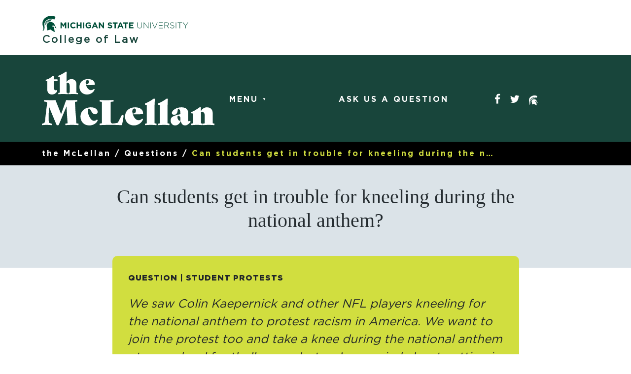

--- FILE ---
content_type: text/html; charset=UTF-8
request_url: https://mclellan.law.msu.edu/questions/kneeling-during-national-anthem
body_size: 21893
content:
<!doctype html>

<html lang="en">

<head>
    
<meta charset="utf-8">
<meta name="viewport" content="width=device-width, initial-scale=1.0">

<script src="https://code.jquery.com/jquery-3.2.1.min.js"
    integrity="sha256-hwg4gsxgFZhOsEEamdOYGBf13FyQuiTwlAQgxVSNgt4="
    crossorigin="anonymous"></script>

<link href="https://cdnjs.cloudflare.com/ajax/libs/font-awesome/4.7.0/css/font-awesome.min.css"
    media="all"
    rel="stylesheet" />

<link href="/assets/css/fonts.css" media="all" rel="stylesheet" />
<link href="/assets/msu/font/gotham.css" media="all" rel="stylesheet" />
<link href="/assets/css/style.css" rel="stylesheet" />

<script src="/assets/js/site.js"></script>

<!-- meta -->
    <title>Question - Can students get in trouble for kneeling during the national anthem?  - the McLellan</title>
<meta name="title" content="the McLellan: Can students get in trouble for kneeli...">
<link rel="image_src" href="https://live.staticflickr.com/65535/48872006742_6f32aa9015_c.jpg">
<link rel="canonical" href="https://mclellan.law.msu.edu/questions/kneeling-during-national-anthem">
<meta property="og:type" content="website">
<meta property="og:title" content="the McLellan: Can students get in trouble for kneeling during ...">
<meta property="og:url" content="https://mclellan.law.msu.edu/questions/kneeling-during-national-anthem">
<meta property="og:image" content="https://live.staticflickr.com/65535/48872006742_6f32aa9015_c.jpg">
<meta name="twitter:title" content="the McLellan: Can students get in trouble for kneeling during ...">
<meta name="twitter:card" content="summary_large_image">
<meta name="twitter:image" content="https://live.staticflickr.com/65535/48872006742_6f32aa9015_c.jpg">

<!-- Icons -->

<link rel="apple-touch-icon" sizes="180x180" href="/assets/icon/apple-touch-icon.png">
<link rel="icon" type="image/png" sizes="32x32" href="/assets/icon/favicon-32x32.png">
<link rel="icon" type="image/png" sizes="16x16" href="/assets/icon/favicon-16x16.png">
<link rel="manifest" href="/assets/icon/manifest.json">
<meta name="msapplication-config" content="/assets/icon/browserconfig.xml" />
<link rel="mask-icon" href="/assets/icon/safari-pinned-tab.svg" color="#231123">
<meta name="theme-color" content="#ffffff">



</head>

<body class="answer">
    <div id="frontmatter">
        <a id="skip-nav" class="skip-nav"
            href="#main-nav"><span class="sr-only">Skip to nav</span></a>
        

<header class="masthead">
    <div class="container">
        <div class="row">
            <div class="msu-head">
                <div class="msu-mark"><a href="#"><img src="/assets/msu/img/masthead-helmet-green.svg" /></a></div>
                <div class="college"><a href="#">College of Law</a></div>
            </div>
        </div>
    </div>

    <div class="primary-nav-row">
        <div class="container">
            <div class="row align-items-center">
                <div class="col-md">
                    <strong class="home">
                        <a href="/"><img
                            class="logo"
                            src="/assets/img/mclellan.svg"
                            alt="the Mclellan"/></a>
                    </strong>
                </div>

                <div class="col-md-8">
                    <div class="row">
                        <div class="col-lg">
<nav class="dropdown">
    <button class="menu-btn head-tab"
        id="dropdownMenuButton"
        data-toggle="dropdown"
        aria-haspopup="true"
        aria-expanded="false">
        Menu
    </button>
    <div class="dropdown-menu" aria-labelledby="dropdownMenuButton">
        <a href="/questions/" class="dropdown-item active">Q&amp;A</a><a href="/quizzes/" class="dropdown-item ">Quizzes</a><a href="/topics/" class="dropdown-item ">Topics</a><div class="dropdown-divider"></div><a href="/resources/" class="dropdown-item ">Resources</a><a href="/articles/" class="dropdown-item ">Current News</a><div class="dropdown-divider"></div><a href="/about" class="dropdown-item ">About</a><a href="/contact" class="dropdown-item ">Contact</a>    </div>
</nav>

</div>
                        <div class="col-lg-5"><a href="/ask" class="head-tab">Ask Us a Question</a></div>
                        <div class="col-lg"><div class="head-tab"><ul class="list-inline toplinks">
    <li class="list-inline-item"><a href="https://www.facebook.com/mclellanlib"><span class="fa fa-lg fa-facebook"></span></a></li>
    <li class="list-inline-item"><a href="https://twitter.com/mclellanlib"><span class="fa fa-lg fa-twitter"></span></a></li>
    <li class="list-inline-item"><a href="http://law.msu.edu/"><img src="/assets/img/sparty.png" alt="MSU College of Law" /></a></li>
</ul>
</div></div>
                    </div>
                </div>

            </div>
        </div>
    </div>

<div class="statusbar">
    <nav aria-label="breadcrumb" class="container">
    <ol class="breadcrumb">
    <li class="breadcrumb-item"><a href="/">the McLellan</a></li>
    <li class="breadcrumb-item"><a href="https://mclellan.law.msu.edu/questions/">Questions</a></li>
    <li class="breadcrumb-item active d-inline-block text-truncate">Can students get in trouble for kneeling during the national anthem? </li>
</ol>
</nav>
</div>

</header>

    </div>

	<main class="main">
		        
<div class="question-lead">
    <div class="container">
        <div class="row justify-content-center">
            <div class="col-lg-9">
                <h1>Can students get in trouble for kneeling during the national anthem? </h1>
                                <div class="question-block">
    <div class="meta">
        Question | Student Protests    </div>
    <div class="question-body">
        We saw Colin Kaepernick and other NFL players kneeling for the national anthem to protest racism in America. We want to join the protest too and take a knee during the national anthem at our school football game, but we’re worried about getting in trouble with the school and coaches. Can we get in trouble for kneeling during the national anthem at a football game?     </div>
    </div>
                <ul class="share list-inline">
    <li class="list-inline-item"><a href="https://twitter.com/intent/tweet?text=the+McLellan%3A+Can+students+get+in+trouble+for+kneeling+during+the+national+anthem%3F&amp;url=https%3A%2F%2Fmclellan.law.msu.edu%2Fquestions%2Fkneeling-during-national-anthem"><i class="fa fa-twitter"></i><span class="sr-only">Share in Twitter</span></a></li>
    <li class="list-inline-item"><a href="https://www.facebook.com/sharer/sharer.php?display=popup&amp;redirect_uri=http%3A%2F%2Fwww.facebook.com&amp;u=https%3A%2F%2Fmclellan.law.msu.edu%2Fquestions%2Fkneeling-during-national-anthem&amp;t=the+McLellan%3A+Can+students+get+in+trouble+for+kneeling+during+the+national+anthem%3F"><i class="fa fa-facebook"></i><span class="sr-only">Share in Facebook</span></a></li>
    <li class="list-inline-item"><a href="mailto:?subject=the%20McLellan%3A%20Can%20students%20get%20in%20trouble%20for%20kneeling%20during%20the%20national%20anthem%3F&amp;body=https%3A%2F%2Fmclellan.law.msu.edu%2Fquestions%2Fkneeling-during-national-anthem"><i class="fa fa-envelope"></i><span class="sr-only">Share in Email</span></a></li>
    <li class="list-inline-item"><a href="https://www.reddit.com/submit?url=https%3A%2F%2Fmclellan.law.msu.edu%2Fquestions%2Fkneeling-during-national-anthem&amp;title=the+McLellan%3A+Can+students+get+in+trouble+for+kneeling+during+the+national+anthem%3F"><i class="fa fa-reddit"></i><span class="sr-only">Share in Reddit</span></a></li>
</ul>
            </div>
        </div>
    </div>
</div>

<div class="short-answer answer-part has-media">
<div class="banner">
    <div class="container">
        <h2 class="answer-title">As long as you aren’t causing a substantial disruption to the game, kneeling during the anthem is protected by the First Amendment. </h2>    </div>
</div>

<div class="container">
    <div class="embed-responsive embed-responsive-16by9 media"><a data-flickr-embed="true" href="https://www.flickr.com/photos/184903920@N03/48872006742/" title="football 2 by emilysosolik, on Flickr"><img src="https://live.staticflickr.com/65535/48872006742_6f32aa9015_c.jpg" width="720" height="480" alt="football 2"></a><script async src="https://embedr.flickr.com/assets/client-code.js" charset="utf-8"></script></div>    <div class="copy">
        <div class="row justify-content-center">
            <div class="col-lg-9">
                <p>As long as you aren’t causing a substantial disruption to the game, kneeling during the anthem is protected by the First Amendment. Taking a knee during the playing of the national anthem in support of a cause you believe in is considered a peaceful protest. Beyond that, it also is considered political speech, which is the most protected form of speech under the First Amendment. Although students may not have all of the same First Amendment rights as adults, this type of protest is highly protected, even more so for students at a public school than for players in the NFL. <br></p><h3>So is any type of protest during the national anthem at a public school game protected?<br></h3><p>It’s important to keep in mind that you only get this protection if you’re not causing a disruption to the game. If you kneel in the middle of the field and refuse to get up to let the game start, or if you take the microphone away from the anthem singer to make a speech about your cause, you probably would not be protected. Also, be aware that you can’t force anyone else to participate in the protest with you. But as long as your protest consists of silently kneeling during the national anthem, this passive action will be highly protected under the First Amendment.</p><h3>What if I'm not causing a substantial disruption but other people react to my actions and cause a disruption? <br> </h3><p>Of course, there are likely to be people in the crowd who don’t agree with your actions. Even if they start getting riled up, that isn’t enough of a reason for the school to punish you or stop your protest—this is known as heckler’s veto. Speech is not considered a substantial disruption if those that hear it cause their own disruption as a result. As long as the speech itself isn’t causing the disruption, it will be protected, regardless of how other people react to it. </p>            </div>
        </div>
    </div>
</div>

</div><div class="long-answer answer-part has-media">
<div class="banner">
    <div class="container">
        <h2 class="answer-title">Why are NFL players getting in trouble if this is protected speech? </h2>    </div>
</div>

<div class="container">
    <div class="embed-responsive embed-responsive-16by9 media"><a data-flickr-embed="true" href="https://www.flickr.com/photos/184903920@N03/48871807946/" title="football 1 by emilysosolik, on Flickr"><img src="https://live.staticflickr.com/65535/48871807946_100d310909_z.jpg" width="640" height="321" alt="football 1"></a><script async src="https://embedr.flickr.com/assets/client-code.js" charset="utf-8"></script></div>    <div class="copy">
        <div class="row justify-content-center">
            <div class="col-lg-9">
                <p>You may have noticed that a lot of NFL players have gotten in trouble for kneeling during the national anthem. You might think this is strange since we just said that this type of protest is protected speech. But when it comes to protests, there’s a big difference between students at a public high school and professional NFL players. And it’s a whole other ball game—pun very much intended—for students at a private school because their situation is more similar to the NFL players. <br></p><h3>What's the difference between protests at an NFL game and a public school?<br></h3><p>It’s important to keep in mind that the First Amendment only protects you against <strong>actions taken by the government</strong>. Since public schools are funded by the government, any administrators, teachers, coaches, athletic directors, or other school employees technically fall under the umbrella of government workers. So the First Amendment will protect your rights against their decisions. However, the First Amendment is not a “get out of jail free” card, so don’t think you’re free to break the rules whenever you want.&nbsp; But the First Amendment is definitely why students at a public school have more protection to participate in this kind of protest. </p><p>By comparison, players in the NFL are working for a private company. This means that the First Amendment doesn’t protect them against any decisions made by their employer, the NFL. In other words, the NFL can’t violate players' First Amendment rights, and this is why teams can fire players for kneeling. This same argument would also apply to private schools, who could suspend student athletes for kneeling during the national anthem. </p><p>It might also be the case that the players signed a contract about keeping their behavior professional. So players in the NFL who kneel during the Anthem might be breaking that agreement. Many schools also hold their athletes to a higher standard of behavior than normal students. This includes sometimes having them sign agreements that they will act professionally and respectfully or risk being disciplined and potentially kicked off the team. While those contracts probably aren’t enough to overpower your First Amendment rights, they might cause a problem for student athletes who want to participate in a protest. </p>            </div>
        </div>
    </div>
</div>

</div>



<div class="ask">
    <div class="container">

        <div class="row justify-content-md-center">
            <div class="col-md-11">
                <h2>Have questions about free speech rights?</h2>
                <p>Send your questions our way, and we'll have our team find you
                an answer. Keep in mind, we’re not actually your lawyers and
                aren’t representing you. We can definitely help clear some
                things up and give you some info, but if you need actual legal
                help for your situation, you should find a lawyer in your area.
                And don't worry, any information we collect is only for our own
                research, and we won’t share it or sell it to anyone.</p>
            </div>
        </div>

        <div class="row justify-content-md-center">
            <div class="col-md-6">
                <form method="POST" action="https://mclellan.law.msu.edu/ask" enctype="multipart/form-data">
<div class="form-group form-group_content">
<label class="control-label" for="input_content">Question</label>
<textarea id="input_content" name="content" required class="form-control"></textarea></div>

<div class="form-group form-group_email">
<label class="control-label" for="input_email">Email</label>
<input id="input_email" type="email" name="email" required class="form-control" />
<small class="form-text text-muted">Only used to contact you if we need more information about your question</small></div>

<div class="form-group form-group_asker">
<label class="control-label" for="input_asker">Name</label>
<input id="input_asker" type="text" name="asker" class="form-control" />
<small class="form-text text-muted">Optional</small></div>

<div class="form-group form-group_postal_code">
<label class="control-label" for="input_postal_code">Postal Code</label>
<input id="input_postal_code" type="text" name="postal_code" class="form-control" />
<small class="form-text text-muted">Only used for our research purposes</small></div>
<input type="submit" name="submit" class="btn btn-primary" value="Submit" />
</form>            </div>
        </div>

    </div>
</div>

	</main>

    <div class="footer">
        
<footer>
<div class="container">

    <div class="row">
        <div class="col-sm-6 about">
            <img src="/assets/img/mofsl.svg"
                alt="McLellan Online Free Speech Library" />
        </div>
    </div>

    <div class="row justify-content-between">
        <div class="col-sm-6 about">

            <p><strong>Who we are</strong></p>
            <p>The McLellan Online Free Speech Library connects students and
            educators to resources dedicated to protecting and explaining students’
            First Amendment rights in an ever-changing technological era. Michigan
            State University's First Amendment Law Clinic is the only clinical school
            program in the country focused on protecting student speech and press
            rights. Richard McLellan, Michigan attorney and advocate of free speech,
            has partnered with the MSU First Amendment Clinic to offer these resources
            online to students nationwide at the click of a button.</p>

            <div class="law">
                <a href="https://msu.edu"><img src="https://cdn.cabs.msu.edu/brand/images/masthead-helmet-white.svg" alt="MSU" /></a>
                <a href="http://law.msu.edu/">College of Law</a>
            </div>

        </div>

        <div class="col-sm-5">
            <div class="in-touch">
                <p><strong>Get in touch</strong></p>
                <p>
                    For general information.<br/>
                    <a href="mailto:info@mclellanlib.com">info@mclellanlib.com</a>
                </p>
            </div>
            <ul class="list-inline foot-social">
                <li class="list-inline-item"><a href="https://www.facebook.com/mclellanlib" title=""><span class="fa fa-facebook-official"></span></a></li>
                <li class="list-inline-item"><a href="https://twitter.com/mclellanlib" title=""><span class="fa fa-twitter"></span></a></li>
            </ul>

            <div class="mt-3 mb-5">
                <!-- Begin Mailchimp Signup Form -->
<div id="mc_embed_signup">
<form action="https://mclellanlib.us19.list-manage.com/subscribe/post?u=1bfca48006369d5a6e82fdb23&amp;id=e57515f578"
    method="post"
    id="mc-embedded-subscribe-form"
    name="mc-embedded-subscribe-form"
    class="validate form-inline my-3"
    target="_blank" novalidate>

    <div id="mc_embed_signup_scroll" class="form-group">
        <input type="email"
            value=""
            name="EMAIL"
            class="email form-control mr-2"
            id="mce-EMAIL"
            placeholder="email address" required />

            <div style="position: absolute; left: -5000px;" aria-hidden="true">
                <input type="text" name="b_1bfca48006369d5a6e82fdb23_e57515f578"
                    tabindex="-1" value="">
            </div>

            <input type="submit"
                value="Subscribe"
                name="subscribe" id="mc-embedded-subscribe" class="button btn btn-orange" />
    </div>
</form>
</div>

<!--End mc_embed_signup-->
            </div>

            <p>
                ©2018 McLellan Online Free Speech Library
                | <small><a href="/about#liability">Liability Policy</a></small>
                | <a href="/login">Login</a>            </p>
        </div>
    </div>
</div>

</footer>


<div class="msu-foot">
    <div class="container">
        <div class="MSUwrapper light-background" id="MSUstandardFooter" role="contentinfo">    <!-- class ’light-background' sets link colors -->
            <div class="fourMSUcolumns" id="standard-footer-MSU-wordmark">
                <a href="http://www.msu.edu">    <!-- Use green MSU wordmark -->
                    <img alt="Michigan State University Wordmark" class="screen-msuwordmark" height="48" src="/assets/msu/img/msu-wordmark-green-221x47.png" width="222"/>
                </a>
            </div>
            <div class="twelveMSUcolumns">
                <div id="standard-footer-site-links">
                    <ul>
                        <li><a href="https://www.law.msu.edu/contact_us.php" target="_parent">Contact Information</a></li>
                        <li><a href="https://msu.edu/privacy/" target="_parent">Privacy Statement</a></li>
                        <li><a href="https://msu.edu/accessibility.html" target="_parent">Site Accessibility</a></li>
                    </ul>
                </div>
                <div id="standard-footer-MSU-info">
                    <ul>
                        <li>Call MSU: <span class="msu-phone"><strong>(517) 355-1855</strong></span></li>
                        <li>Visit: <strong><a href="http://msu.edu">msu.edu</a></strong></li>
                        <li>MSU is an affirmative-action, equal-opportunity employer.</li>
                        <li><a href="http://oie.msu.edu/"><strong>Notice of Nondiscrimination</strong></a></li>
                    </ul>
                    <ul>
                        <li class="spartans-will">Spartans Will.</li>
                        <li>© Michigan State University</li> </ul>
                </div>
            </div>
        </div>
    </div>


</div>



    </div>

    

<script src="https://cdnjs.cloudflare.com/ajax/libs/popper.js/1.12.3/umd/popper.min.js"
    integrity="sha384-vFJXuSJphROIrBnz7yo7oB41mKfc8JzQZiCq4NCceLEaO4IHwicKwpJf9c9IpFgh"
    crossorigin="anonymous"></script>

<script src="https://maxcdn.bootstrapcdn.com/bootstrap/4.0.0-beta.2/js/bootstrap.min.js"
    integrity="sha384-alpBpkh1PFOepccYVYDB4do5UnbKysX5WZXm3XxPqe5iKTfUKjNkCk9SaVuEZflJ"
    crossorigin="anonymous"></script>

        <script src="/assets/js/answer.js" type="text/javascript"></script>
    
<script async src="https://www.googletagmanager.com/gtag/js?id=UA-108066595-1"></script>
<script>
    window.dataLayer = window.dataLayer || [];
    function gtag(){dataLayer.push(arguments);}
    gtag('js', new Date());
    gtag('config', 'UA-108066595-1');
</script>

</body></html>


--- FILE ---
content_type: text/css
request_url: https://mclellan.law.msu.edu/assets/css/fonts.css
body_size: 103
content:
@import url('https://fonts.googleapis.com/css?family=Abel');
img{
        max-width:100% !important;
}


--- FILE ---
content_type: text/css
request_url: https://mclellan.law.msu.edu/assets/msu/font/gotham.css
body_size: 1498
content:
/*
 * Legal Disclaimer
 * These Fonts are licensed only for use by Michigan State University.
*/

@font-face {
    font-family: 'GothamLight';
    src:
        url('/assets/msu/font/gotham-light.eot?#iefix') format('embedded-opentype'),
        url('/assets/msu/font/gotham-light.woff') format('woff'),
        url('/assets/msu/font/gotham-light.ttf') format('truetype'),
        url('/assets/msu/font/gotham-light.svg#Gotham-Light') format('svg');
}

@font-face {
    font-family: 'GothamBook';
    src:
        url('/assets/msu/font/gotham-book.eot?#iefix') format('embedded-opentype'),
        url('/assets/msu/font/gotham-book.woff') format('woff'),
        url('/assets/msu/font/gotham-book.ttf') format('truetype'),
        url('/assets/msu/font/gotham-book.svg#GothamBook') format('svg');
}

@font-face {
    font-family: 'GothamBold';
    src:
        url('/assets/msu/font/gotham-bold.eot?#iefix') format('embedded-opentype'),
        url('/assets/msu/font/gotham-bold.woff') format('woff'),
        url('/assets/msu/font/gotham-bold.ttf') format('truetype'),
        url('/assets/msu/font/gotham-bold.svg#GothamBold') format('svg');
}

@font-face {
    font-family: 'GothamBlack';
    src:
        url('/assets/msu/font/gotham-black.eot?#iefix') format('embedded-opentype'),
        url('/assets/msu/font/gotham-black.woff') format('woff'),
        url('/assets/msu/font/gotham-black.ttf') format('truetype'),
        url('/assets/msu/font/gotham-black.svg#GothamBlack') format('svg');
}


--- FILE ---
content_type: application/javascript
request_url: https://mclellan.law.msu.edu/assets/js/site.js
body_size: 831
content:



$(function() {
    $('textarea[maxlength], input[maxlength]').each(
        function (i, v) {
            input     = $(this);
            max       = input.attr('maxlength');
            cur       = max - input.val().length;
            var count = $('<span>'+cur+'</span> ');

            help      = $('<small class="text-muted form-text"> characters remaining</small>')
            help.prepend(count);

            input.after(help)
            input.keyup(function () {
                count.text(max - $(this).val().length);
            });
        }
    );
});



$(function() {
    $('a.more')
        .parent()
        .parent()
        .css({'cursor':'pointer'})
        .click(function(e){
            window.location = $(e.currentTarget).find('a.more').attr('href');
            e.preventDefault();
        });
});


--- FILE ---
content_type: image/svg+xml
request_url: https://mclellan.law.msu.edu/assets/img/mofsl.svg
body_size: 18196
content:
<?xml version="1.0" encoding="UTF-8" standalone="no"?>
<svg
   xmlns:dc="http://purl.org/dc/elements/1.1/"
   xmlns:cc="http://creativecommons.org/ns#"
   xmlns:rdf="http://www.w3.org/1999/02/22-rdf-syntax-ns#"
   xmlns:svg="http://www.w3.org/2000/svg"
   xmlns="http://www.w3.org/2000/svg"
   xmlns:sodipodi="http://sodipodi.sourceforge.net/DTD/sodipodi-0.dtd"
   xmlns:inkscape="http://www.inkscape.org/namespaces/inkscape"
   id="Layer_1"
   data-name="Layer 1"
   viewBox="0 0 320.65 48.06"
   version="1.1"
   sodipodi:docname="mofsl.svg"
   inkscape:version="0.92.2 5c3e80d, 2017-08-06">
  <metadata
     id="metadata71">
    <rdf:RDF>
      <cc:Work
         rdf:about="">
        <dc:format>image/svg+xml</dc:format>
        <dc:type
           rdf:resource="http://purl.org/dc/dcmitype/StillImage" />
      </cc:Work>
    </rdf:RDF>
  </metadata>
  <defs
     id="defs69" />
  <sodipodi:namedview
     pagecolor="#ffffff"
     bordercolor="#666666"
     borderopacity="1"
     objecttolerance="10"
     gridtolerance="10"
     guidetolerance="10"
     inkscape:pageopacity="0"
     inkscape:pageshadow="2"
     inkscape:window-width="936"
     inkscape:window-height="1024"
     id="namedview67"
     showgrid="false"
     inkscape:zoom="1.0353969"
     inkscape:cx="401.7124"
     inkscape:cy="24.030001"
     inkscape:window-x="967"
     inkscape:window-y="15"
     inkscape:window-maximized="0"
     inkscape:current-layer="Layer_1" />
  <title
     id="title2">Artboard 1</title>
  <path
     d="M12.46,20.76h-.11c-.53,0-.75,0-1-.59L5.42,6l-.08,9.1c0,3.73.05,3.84.83,4.08l1.44.43c.16.05.21.11.21.59s-.05.56-.21.56c-.61,0-2.16-.19-3.89-.19s-2.88.19-3.49.19c-.16,0-.21-.08-.21-.56s.05-.53.21-.59l1.17-.43c.8-.29.85-.35,1.31-4.08L4.08,3.63c.11-.8-.24-1-1-1.15L1.87,2.29c-.16,0-.21-.11-.21-.59s.05-.56.21-.56c.35,0,3.79.19,5.47.19,1.15,0,2.21-.05,3-.05.27,0,.35.05.45.32L15,12.19,18.86,1.6c.11-.27.16-.32.43-.32.61,0,2,.05,3.44.05,1.95,0,4.08-.19,4.7-.19.16,0,.21.08.21.56s-.05.56-.21.59l-1.17.19c-.27.05-.35.11-.32.37L27,19c0,.27.05.32.32.37l1.17.19c.16,0,.21.11.21.59s-.05.56-.21.56c-.61,0-2.72-.19-4.94-.19s-4.35.19-5,.19c-.16,0-.21-.08-.21-.56s.05-.56.21-.59l1.17-.19c.27-.05.35-.11.32-.37L19.23,6.16l-5.92,14C13.07,20.7,13,20.76,12.46,20.76Z"
     id="path4"
     style="fill:#ffffff" />
  <path
     d="M37.1,21A6.59,6.59,0,0,1,30.25,14c0-4.27,3.49-7.15,8.22-7.15,3.39,0,5.28,1.79,5.28,3.55a1.85,1.85,0,0,1-2,1.84c-1.2,0-2.08-.75-2.85-2.21-1-1.87-1.36-2.19-1.95-2.19s-1,.4-1,1.41a11.25,11.25,0,0,0,2.8,7,2.74,2.74,0,0,0,2.19,1,2.93,2.93,0,0,0,2-.85c.24-.19.91.29.8.56A7.17,7.17,0,0,1,37.1,21Z"
     id="path6"
     style="fill:#ffffff" />
  <path
     d="M62.2,20.73c-1.71,0-3.79-.19-6.64-.19h-2.8c-3.55,0-6.7.19-7.31.19-.16,0-.21-.08-.21-.56s.05-.56.21-.59l1.17-.19c.27-.05.32-.11.32-.37V2.85c0-.27-.05-.32-.32-.37l-1.17-.19c-.16,0-.21-.11-.21-.59s.05-.56.21-.56c.61,0,2.75.19,5,.19s4.86-.19,5.47-.19c.16,0,.21.08.21.56s-.05.56-.21.59l-1.71.19c-.27,0-.32.11-.32.37V17.93A1.45,1.45,0,0,0,54.31,19a1.56,1.56,0,0,0,1.09.43A17.28,17.28,0,0,0,58.81,19a1.18,1.18,0,0,0,1-.75c.88-1.6,1.79-3.39,2.69-5.12.11-.19.16-.21.32-.21.43,0,1.23.21,1.2.48-.27,2.08-.75,4.8-1.15,6.75C62.79,20.68,62.74,20.73,62.2,20.73Z"
     id="path8"
     style="fill:#ffffff" />
  <path
     d="M72.25,21a6.71,6.71,0,0,1-7-6.94c0-4.29,3.23-7.15,8-7.15,4,0,6.14,1.92,6.14,4.48a2.82,2.82,0,0,1-.05.69.28.28,0,0,1-.29.19c-2.11.11-5.15.16-7.68.08a8.45,8.45,0,0,0,1.87,3.36A3.44,3.44,0,0,0,75.86,17a3.71,3.71,0,0,0,2.59-1.09c.24-.21.91.29.8.56A7.72,7.72,0,0,1,72.25,21Zm-1.12-9.23.85-.11c1.23-.13,1.79-1,1.79-2.37,0-1-.43-1.55-1.17-1.55s-1.65.75-1.65,2.35A9.23,9.23,0,0,0,71.13,11.74Z"
     id="path10"
     style="fill:#ffffff" />
  <path
     d="M80.73,20.17c0-.48.05-.56.21-.59l.91-.19c.27-.05.32-.11.32-.37V5.28c0-.27-.05-.29-.32-.35l-.91-.16c-.16,0-.21-.08-.21-.51s.05-.45.21-.51A34.64,34.64,0,0,0,87.64.08.35.35,0,0,1,87.86,0c.19,0,.69.21.69.4,0,.45-.21,2.27-.21,5.55V19c0,.27.05.32.32.37l.91.19c.16,0,.21.11.21.59s-.05.56-.21.56c-.61,0-2.35-.19-4.3-.19s-3.71.19-4.32.19C80.79,20.73,80.73,20.65,80.73,20.17Z"
     id="path12"
     style="fill:#ffffff" />
  <path
     d="M90.92,20.17c0-.48.05-.56.21-.59l.91-.19c.27-.05.32-.11.32-.37V5.28c0-.27-.05-.29-.32-.35l-.91-.16c-.16,0-.21-.08-.21-.51s.05-.45.21-.51A34.64,34.64,0,0,0,97.83.08.35.35,0,0,1,98,0c.19,0,.69.21.69.4,0,.45-.21,2.27-.21,5.55V19c0,.27.05.32.32.37l.91.19c.16,0,.21.11.21.59s-.05.56-.21.56c-.61,0-2.35-.19-4.3-.19s-3.71.19-4.32.19C91,20.73,90.92,20.65,90.92,20.17Z"
     id="path14"
     style="fill:#ffffff" />
  <path
     d="M108.85,17.58A4.82,4.82,0,0,1,104.42,21,3.51,3.51,0,0,1,101,17.23a3.26,3.26,0,0,1,1.89-3.31,24.86,24.86,0,0,1,5.79-1.81v-.85c0-1.92-.59-3.09-1.6-3.09-.27,0-.37.08-.43.43l-.19,1.28c-.27,1.92-1.39,2.83-2.88,2.83A1.46,1.46,0,0,1,102,11.2c0-1.71,3.31-4.32,7.39-4.32,3.63,0,5.34,1.44,5.34,4v4.91c0,2.13.43,2.19,1.15,1.71.08-.05.11-.08.16-.08.24,0,.64.59.64.75s-.11.24-.27.4l-.11.11c-1.6,1.6-2.75,2.27-4.06,2.27C110.63,21,109.51,19.9,108.85,17.58Zm-.21-.4V15.29a1.82,1.82,0,0,0-.56-1.33,1.63,1.63,0,0,0-1-.51c-.53,0-.77.32-.77,1.12,0,1.49,1,2.8,1.89,2.8A.62.62,0,0,0,108.63,17.18Z"
     id="path16"
     style="fill:#ffffff" />
  <path
     d="M135.09,20.73c-.61,0-2.35-.19-4.3-.19s-3.52.19-4.14.19c-.16,0-.21-.08-.21-.56s.05-.53.21-.59l.72-.19c.27-.08.32-.11.32-.37V13.77c0-2.48-.59-3.36-2.37-3.36a2,2,0,0,0-.59.08V19c0,.27.05.29.32.37l.72.19c.16.05.21.11.21.59s-.05.56-.21.56c-.61,0-2.16-.19-4.11-.19s-3.71.19-4.32.19c-.16,0-.21-.08-.21-.56s.05-.56.21-.59l.91-.19c.27-.05.32-.11.32-.37V12c0-.27-.05-.29-.32-.35l-.91-.16c-.16,0-.21-.08-.21-.51s.05-.45.21-.51a30.15,30.15,0,0,0,6.4-3.68.35.35,0,0,1,.21-.08c.19,0,.69.21.69.4,0,.45-.11,1.39-.11,2.91a5.33,5.33,0,0,1,4.78-3.15,4.19,4.19,0,0,1,4.54,4.56V19c0,.27.05.32.32.37l.91.19c.16,0,.21.11.21.59S135.25,20.73,135.09,20.73Z"
     id="path18"
     style="fill:#ffffff" />
  <path
     d="M9.44,27.24c4.8,0,8.33,2.94,8.33,8s-3.55,8.22-9.13,8.22c-4.78,0-8.31-3-8.31-7.94S3.88,27.24,9.44,27.24ZM9.07,41.83a1.76,1.76,0,0,0,1.28.56c1.08,0,1.6-.76,1.6-3,0-4.24-1.41-9-2.92-10.52a1.76,1.76,0,0,0-1.28-.56c-1.08,0-1.6.76-1.6,3.05C6.15,35.55,7.56,40.31,9.07,41.83Z"
     id="path20"
     style="fill:#ffffff" />
  <path
     d="M33.61,43.24c-.5,0-1.9-.15-3.48-.15s-2.86.15-3.35.15c-.13,0-.17-.06-.17-.45s0-.43.17-.48l.58-.15c.22-.06.26-.09.26-.3V37.59c0-2-.48-2.73-1.93-2.73a1.59,1.59,0,0,0-.48.06v6.93c0,.22,0,.24.26.3l.58.15c.13,0,.17.09.17.48s0,.45-.17.45c-.5,0-1.75-.15-3.33-.15s-3,.15-3.51.15c-.13,0-.17-.06-.17-.45s0-.45.17-.48l.74-.15c.22,0,.26-.09.26-.3V36.16c0-.22,0-.24-.26-.28l-.74-.13c-.13,0-.17-.06-.17-.41s0-.37.17-.41a24.48,24.48,0,0,0,5.19-3,.29.29,0,0,1,.17-.07c.15,0,.56.17.56.32,0,.37-.09,1.13-.09,2.36A4.32,4.32,0,0,1,28.94,32a3.4,3.4,0,0,1,3.68,3.7v6.15c0,.22,0,.26.26.3l.74.15c.13,0,.17.09.17.48S33.74,43.24,33.61,43.24Z"
     id="path22"
     style="fill:#ffffff" />
  <path
     d="M34.59,42.78c0-.39,0-.45.17-.48l.74-.15c.22,0,.26-.09.26-.3V30.7c0-.22,0-.24-.26-.28l-.74-.13c-.13,0-.17-.07-.17-.41s0-.37.17-.41a28.09,28.09,0,0,0,5.43-3,.29.29,0,0,1,.17-.06c.15,0,.56.17.56.32,0,.37-.17,1.84-.17,4.5v10.6c0,.22,0,.26.26.3l.74.15c.13,0,.17.09.17.48s0,.45-.17.45c-.5,0-1.9-.15-3.48-.15s-3,.15-3.51.15C34.63,43.24,34.59,43.17,34.59,42.78Z"
     id="path24"
     style="fill:#ffffff" />
  <path
     d="M42.89,42.78c0-.39,0-.45.17-.48l.74-.15c.22,0,.26-.09.26-.3V36.16c0-.22,0-.24-.26-.28l-.74-.13c-.13,0-.17-.06-.17-.41s0-.37.17-.41a28.11,28.11,0,0,0,5.43-3,.29.29,0,0,1,.17-.07c.15,0,.56.17.56.32,0,.37-.17,1.84-.17,4.5v5.15c0,.22,0,.26.26.3l.74.15c.13,0,.17.09.17.48s0,.45-.17.45c-.5,0-1.9-.15-3.48-.15s-3,.15-3.51.15C42.94,43.24,42.89,43.17,42.89,42.78Zm1.47-14.37a2.49,2.49,0,1,1,2.49,2.49A2.42,2.42,0,0,1,44.37,28.41Z"
     id="path26"
     style="fill:#ffffff" />
  <path
     d="M65.77,43.24c-.5,0-1.9-.15-3.48-.15s-2.86.15-3.35.15c-.13,0-.17-.06-.17-.45s0-.43.17-.48l.58-.15c.22-.06.26-.09.26-.3V37.59c0-2-.48-2.73-1.93-2.73a1.59,1.59,0,0,0-.48.06v6.93c0,.22,0,.24.26.3l.58.15c.13,0,.17.09.17.48s0,.45-.17.45c-.5,0-1.75-.15-3.33-.15s-3,.15-3.51.15c-.13,0-.17-.06-.17-.45s0-.45.17-.48l.74-.15c.22,0,.26-.09.26-.3V36.16c0-.22,0-.24-.26-.28l-.74-.13c-.13,0-.17-.06-.17-.41s0-.37.17-.41a24.48,24.48,0,0,0,5.19-3,.29.29,0,0,1,.17-.07c.15,0,.56.17.56.32,0,.37-.09,1.13-.09,2.36A4.32,4.32,0,0,1,61.1,32a3.4,3.4,0,0,1,3.68,3.7v6.15c0,.22,0,.26.26.3l.74.15c.13,0,.17.09.17.48S65.9,43.24,65.77,43.24Z"
     id="path28"
     style="fill:#ffffff" />
  <path
     d="M72.69,43.43A5.44,5.44,0,0,1,67,37.8c0-3.48,2.62-5.8,6.47-5.8,3.22,0,5,1.56,5,3.64a2.27,2.27,0,0,1,0,.56.22.22,0,0,1-.24.15c-1.71.09-4.18.13-6.23.07a6.86,6.86,0,0,0,1.51,2.73,2.8,2.8,0,0,0,2.19,1,3,3,0,0,0,2.1-.89c.2-.17.74.24.65.45A6.26,6.26,0,0,1,72.69,43.43Zm-.91-7.49.69-.09c1-.11,1.45-.82,1.45-1.93,0-.82-.35-1.26-1-1.26s-1.34.61-1.34,1.9A7.49,7.49,0,0,0,71.78,35.94Z"
     id="path30"
     style="fill:#ffffff" />
  <path
     d="M93.6,43.24c-.5,0-2.21-.15-4.44-.15-1.8,0-3.53.15-4,.15-.13,0-.17-.06-.17-.45s0-.45.17-.48l1-.15c.22,0,.26-.09.26-.3V28.73c0-.22,0-.26-.26-.3l-1-.15c-.13,0-.17-.09-.17-.48s0-.45.17-.45c.5,0,2.75.15,6.71.15h.45c2.36,0,5.58-.13,7.19-.13.43,0,.5.06.5.5a40.85,40.85,0,0,1-.32,5c0,.17-.09.22-.58.22s-.56,0-.63-.22c-.58-1.69-.78-2.27-1.28-3.55-.15-.41-.3-.5-.74-.56-1.08-.15-3.31-.32-4.13-.32h-.09c-.22,0-.26,0-.26.26v6.25h1.6c.43,0,.52-.06.71-.5l1-2.27c.07-.13.09-.15.58-.15s.54,0,.54.22c0,1.26,0,2,0,3.25s0,2,0,3.25c0,.17,0,.22-.54.22s-.52,0-.58-.15l-1-2.27c-.19-.43-.28-.5-.71-.5H92v5.84c0,.22,0,.28.26.3l1.39.15c.13,0,.17.09.17.48S93.73,43.24,93.6,43.24Z"
     id="path32"
     style="fill:#ffffff" />
  <path
     d="M107.12,43.24c-.5,0-1.9-.15-4.13-.15-1.58,0-3,.15-3.51.15-.13,0-.17,0-.17-.45s0-.45.17-.48l.74-.15c.22,0,.26-.06.26-.28V36.16c0-.22,0-.24-.26-.28l-.74-.13c-.13,0-.17-.06-.17-.41s0-.37.17-.41a24.48,24.48,0,0,0,5.19-3,.29.29,0,0,1,.17-.07c.15,0,.56.17.56.32,0,.35-.09,2.1-.09,3.51.65-2.1,1.86-3.7,3.18-3.7s1.88,1,1.88,2.16c0,2.06-1.19,3.07-2.21,3.07a2,2,0,0,1-1.19-.45,2.54,2.54,0,0,0-1.23-.56.49.49,0,0,0-.28.07v5.58c0,.22,0,.26.26.28l1.39.15c.13,0,.17.09.17.48S107.25,43.24,107.12,43.24Z"
     id="path34"
     style="fill:#ffffff" />
  <path
     d="M116.88,43.43a5.44,5.44,0,0,1-5.71-5.63c0-3.48,2.62-5.8,6.47-5.8,3.22,0,5,1.56,5,3.64a2.27,2.27,0,0,1,0,.56.22.22,0,0,1-.24.15c-1.71.09-4.18.13-6.23.07a6.86,6.86,0,0,0,1.51,2.73,2.8,2.8,0,0,0,2.19,1,3,3,0,0,0,2.1-.89c.2-.17.74.24.65.45A6.26,6.26,0,0,1,116.88,43.43ZM116,35.94l.69-.09c1-.11,1.45-.82,1.45-1.93,0-.82-.35-1.26-1-1.26s-1.34.61-1.34,1.9A7.49,7.49,0,0,0,116,35.94Z"
     id="path36"
     style="fill:#ffffff" />
  <path
     d="M129.72,43.43A5.44,5.44,0,0,1,124,37.8c0-3.48,2.62-5.8,6.47-5.8,3.22,0,5,1.56,5,3.64a2.27,2.27,0,0,1,0,.56.22.22,0,0,1-.24.15c-1.71.09-4.18.13-6.23.07a6.86,6.86,0,0,0,1.51,2.73,2.8,2.8,0,0,0,2.19,1,3,3,0,0,0,2.1-.89c.2-.17.74.24.65.45A6.26,6.26,0,0,1,129.72,43.43Zm-.91-7.49.69-.09c1-.11,1.45-.82,1.45-1.93,0-.82-.35-1.26-1-1.26s-1.34.61-1.34,1.9A7.49,7.49,0,0,0,128.81,35.94Z"
     id="path38"
     style="fill:#ffffff" />
  <path
     d="M142.92,37.15c.5,0,.56,0,.63.22a14.73,14.73,0,0,0,2.1,4.11,3,3,0,0,0,2.27,1c1.56,0,2.32-.8,2.32-2s-.45-2-2.83-2.83c-3.83-1.39-5.15-2.92-5.15-5.5,0-3,3.18-4.89,8.48-4.89a13.3,13.3,0,0,1,2.71.26c.43.09.48.13.48.56v3.85c0,.17-.09.22-.58.22s-.56,0-.63-.22A9.38,9.38,0,0,0,151.36,29a2.55,2.55,0,0,0-2-.84,1.72,1.72,0,0,0-1.9,1.82c0,1.3.54,2,2.53,2.75,3.77,1.43,5.17,3,5.17,5.26,0,3.14-2.79,5.41-7.4,5.41a20.2,20.2,0,0,1-5.26-.65c-.43-.11-.48-.17-.48-.61,0-1.36.22-4.28.3-4.8C142.35,37.2,142.42,37.15,142.92,37.15Z"
     id="path40"
     style="fill:#ffffff" />
  <path
     d="M163.34,48c-.5,0-1.9-.15-3.48-.15s-3,.15-3.51.15c-.13,0-.17-.06-.17-.45s0-.45.17-.48l.74-.15c.22,0,.26-.09.26-.3V36.16c0-.22,0-.24-.26-.28l-.74-.13c-.13,0-.17-.06-.17-.41s0-.37.17-.41a24.48,24.48,0,0,0,5.19-3,.28.28,0,0,1,.17-.07c.15,0,.56.17.56.32,0,.37-.09.91-.09,2.25A3.7,3.7,0,0,1,165.75,32c2.25,0,4.5,1.82,4.5,5.41,0,3.77-2.21,5.93-5.78,5.93a7.91,7.91,0,0,1-2.12-.26v3.48c0,.22,0,.26.26.3l.74.15c.13,0,.17.07.17.48S163.47,48,163.34,48Zm1.36-5.3c.45,0,.76-.41.76-1.19,0-2.12-1.17-5.39-2.34-6.56a.69.69,0,0,0-.52-.26.42.42,0,0,0-.26.09v2.79a7.64,7.64,0,0,0,1.6,4.78A1,1,0,0,0,164.71,42.65Z"
     id="path42"
     style="fill:#ffffff" />
  <path
     d="M177.37,43.43a5.44,5.44,0,0,1-5.71-5.63c0-3.48,2.62-5.8,6.47-5.8,3.22,0,5,1.56,5,3.64a2.27,2.27,0,0,1,0,.56.22.22,0,0,1-.24.15c-1.71.09-4.18.13-6.23.07a6.86,6.86,0,0,0,1.51,2.73,2.8,2.8,0,0,0,2.19,1,3,3,0,0,0,2.1-.89c.2-.17.74.24.65.45A6.26,6.26,0,0,1,177.37,43.43Zm-.91-7.49.69-.09c1-.11,1.45-.82,1.45-1.93,0-.82-.35-1.26-1-1.26s-1.34.61-1.34,1.9A7.49,7.49,0,0,0,176.46,35.94Z"
     id="path44"
     style="fill:#ffffff" />
  <path
     d="M190.2,43.43a5.44,5.44,0,0,1-5.71-5.63c0-3.48,2.62-5.8,6.47-5.8,3.22,0,5,1.56,5,3.64a2.27,2.27,0,0,1,0,.56.22.22,0,0,1-.24.15c-1.71.09-4.18.13-6.23.07a6.86,6.86,0,0,0,1.51,2.73,2.8,2.8,0,0,0,2.19,1,3,3,0,0,0,2.1-.89c.2-.17.74.24.65.45A6.26,6.26,0,0,1,190.2,43.43Zm-.91-7.49.69-.09c1-.11,1.45-.82,1.45-1.93,0-.82-.35-1.26-1-1.26s-1.34.61-1.34,1.9A7.49,7.49,0,0,0,189.29,35.94Z"
     id="path46"
     style="fill:#ffffff" />
  <path
     d="M202.88,43.43a5.35,5.35,0,0,1-5.56-5.63c0-3.46,2.83-5.8,6.67-5.8,2.75,0,4.29,1.45,4.29,2.88a1.5,1.5,0,0,1-1.62,1.49c-1,0-1.69-.61-2.32-1.8-.8-1.51-1.1-1.77-1.58-1.77S202,33.13,202,34a9.13,9.13,0,0,0,2.27,5.71,2.23,2.23,0,0,0,1.77.84,2.38,2.38,0,0,0,1.62-.69c.2-.15.74.24.65.45A5.81,5.81,0,0,1,202.88,43.43Z"
     id="path48"
     style="fill:#ffffff" />
  <path
     d="M224,43.24c-.5,0-1.9-.15-3.48-.15s-2.86.15-3.35.15c-.13,0-.17-.06-.17-.45s0-.43.17-.48l.58-.15c.22-.06.26-.09.26-.3V37.59c0-2-.48-2.73-1.93-2.73a1.59,1.59,0,0,0-.48.06v6.93c0,.22,0,.24.26.3l.58.15c.13,0,.17.09.17.48s0,.45-.17.45c-.5,0-1.75-.15-3.33-.15s-3,.15-3.51.15c-.13,0-.17-.06-.17-.45s0-.45.17-.48l.74-.15c.22,0,.26-.09.26-.3V30.7c0-.22,0-.24-.26-.28l-.74-.13c-.13,0-.17-.07-.17-.41s0-.37.17-.41a28.09,28.09,0,0,0,5.43-3,.29.29,0,0,1,.17-.06c.15,0,.56.17.56.32,0,.37-.17,1.84-.17,4.5v3A4.3,4.3,0,0,1,219.28,32,3.4,3.4,0,0,1,223,35.7v6.15c0,.22,0,.26.26.3l.74.15c.13,0,.17.09.17.48S224.09,43.24,224,43.24Z"
     id="path50"
     style="fill:#ffffff" />
  <path
     d="M244.08,43.24c-1.39,0-3.07-.15-5.39-.15h-2.27c-2.88,0-5.43.15-5.93.15-.13,0-.17-.06-.17-.45s0-.45.17-.48l1-.15c.22,0,.26-.09.26-.3V28.73c0-.22,0-.26-.26-.3l-1-.15c-.13,0-.17-.09-.17-.48s0-.45.17-.45c.5,0,2.23.15,4,.15s3.94-.15,4.44-.15c.13,0,.17.07.17.45s0,.45-.17.48l-1.39.15c-.22,0-.26.09-.26.3V41a1.18,1.18,0,0,0,.37.87,1.26,1.26,0,0,0,.89.35,14,14,0,0,0,2.77-.35,1,1,0,0,0,.82-.61c.71-1.3,1.45-2.75,2.19-4.16.09-.15.13-.17.26-.17.35,0,1,.17,1,.39-.22,1.69-.61,3.9-.93,5.48C244.56,43.19,244.52,43.24,244.08,43.24Z"
     id="path52"
     style="fill:#ffffff" />
  <path
     d="M246.33,42.78c0-.39,0-.45.17-.48l.74-.15c.22,0,.26-.09.26-.3V36.16c0-.22,0-.24-.26-.28l-.74-.13c-.13,0-.17-.06-.17-.41s0-.37.17-.41a28.11,28.11,0,0,0,5.43-3,.29.29,0,0,1,.17-.07c.15,0,.56.17.56.32,0,.37-.17,1.84-.17,4.5v5.15c0,.22,0,.26.26.3l.74.15c.13,0,.17.09.17.48s0,.45-.17.45c-.5,0-1.9-.15-3.48-.15s-3,.15-3.51.15C246.38,43.24,246.33,43.17,246.33,42.78Zm1.47-14.37a2.49,2.49,0,1,1,2.49,2.49A2.42,2.42,0,0,1,247.8,28.41Z"
     id="path54"
     style="fill:#ffffff" />
  <path
     d="M262.37,43.34a7.73,7.73,0,0,1-4.61-1.41,14,14,0,0,0-1.45,1.26c-.11.11-.15.13-.24.13s-.63-.17-.63-.28a23.83,23.83,0,0,0,.22-3.27V30.7c0-.22,0-.24-.26-.28l-.74-.13c-.13,0-.17-.07-.17-.41s0-.37.17-.41a28.09,28.09,0,0,0,5.43-3,.29.29,0,0,1,.17-.06c.15,0,.56.17.56.32,0,.37-.17,1.84-.17,4.5v2.88a3.64,3.64,0,0,1,3.4-2.12c2.25,0,4.5,1.82,4.5,5.41C268.56,41.18,265.94,43.34,262.37,43.34Zm.65-.69c.45,0,.76-.41.76-1.19,0-1.9-1.17-5.39-2.34-6.56a.69.69,0,0,0-.52-.26.41.41,0,0,0-.26.09v2.58a8.29,8.29,0,0,0,1.58,5A1,1,0,0,0,263,42.65Z"
     id="path56"
     style="fill:#ffffff" />
  <path
     d="M277.54,43.24c-.5,0-1.9-.15-4.13-.15-1.58,0-3,.15-3.51.15-.13,0-.17,0-.17-.45s0-.45.17-.48l.74-.15c.22,0,.26-.06.26-.28V36.16c0-.22,0-.24-.26-.28l-.74-.13c-.13,0-.17-.06-.17-.41s0-.37.17-.41a24.48,24.48,0,0,0,5.19-3,.29.29,0,0,1,.17-.07c.15,0,.56.17.56.32,0,.35-.09,2.1-.09,3.51.65-2.1,1.86-3.7,3.18-3.7s1.88,1,1.88,2.16c0,2.06-1.19,3.07-2.21,3.07a2,2,0,0,1-1.19-.45,2.54,2.54,0,0,0-1.23-.56.49.49,0,0,0-.28.07v5.58c0,.22,0,.26.26.28l1.39.15c.13,0,.17.09.17.48S277.67,43.24,277.54,43.24Z"
     id="path58"
     style="fill:#ffffff" />
  <path
     d="M287.62,40.68A3.91,3.91,0,0,1,284,43.43a2.85,2.85,0,0,1-2.81-3,2.64,2.64,0,0,1,1.54-2.68,20.16,20.16,0,0,1,4.7-1.47v-.69c0-1.56-.48-2.51-1.3-2.51-.22,0-.3.07-.35.35l-.15,1a2.3,2.3,0,0,1-2.34,2.29A1.19,1.19,0,0,1,282,35.51c0-1.39,2.68-3.51,6-3.51,2.94,0,4.33,1.17,4.33,3.27v4c0,1.73.35,1.77.93,1.39.07,0,.09-.06.13-.06.2,0,.52.48.52.61s-.09.2-.22.32l-.09.09c-1.3,1.3-2.23,1.84-3.29,1.84C289.07,43.43,288.16,42.56,287.62,40.68Zm-.17-.32V38.82a1.48,1.48,0,0,0-.45-1.08,1.33,1.33,0,0,0-.84-.41c-.43,0-.63.26-.63.91,0,1.21.82,2.27,1.54,2.27A.5.5,0,0,0,287.45,40.36Z"
     id="path60"
     style="fill:#ffffff" />
  <path
     d="M302.16,43.24c-.5,0-1.9-.15-4.13-.15-1.58,0-3,.15-3.51.15-.13,0-.17,0-.17-.45s0-.45.17-.48l.74-.15c.22,0,.26-.06.26-.28V36.16c0-.22,0-.24-.26-.28l-.74-.13c-.13,0-.17-.06-.17-.41s0-.37.17-.41a24.48,24.48,0,0,0,5.19-3,.29.29,0,0,1,.17-.07c.15,0,.56.17.56.32,0,.35-.09,2.1-.09,3.51.65-2.1,1.86-3.7,3.18-3.7s1.88,1,1.88,2.16c0,2.06-1.19,3.07-2.21,3.07a2,2,0,0,1-1.19-.45,2.54,2.54,0,0,0-1.23-.56.49.49,0,0,0-.28.07v5.58c0,.22,0,.26.26.28l1.39.15c.13,0,.17.09.17.48S302.29,43.24,302.16,43.24Z"
     id="path62"
     style="fill:#ffffff" />
  <path
     d="M309.28,48.06a2.17,2.17,0,0,1-2.34-2.21,2.33,2.33,0,0,1,2.42-2.32,3.37,3.37,0,0,1,2.16.82l.78-1.15-4.93-9.74c-.11-.22-.11-.26-.32-.3l-.67-.13c-.13,0-.17-.09-.17-.48s0-.45.17-.45c.5,0,1.9.15,3.48.15,1.15,0,3.81-.15,4.31-.15.13,0,.17.06.17.45s0,.45-.17.48l-1.28.13c-.22,0-.24.11-.15.3l2.4,4.87.76-2.19c.8-2.29.71-2.49.09-2.71L314.72,33c-.13,0-.17-.06-.17-.45s0-.45.17-.45c.5,0,1.88.15,3,.15s2.23-.15,2.73-.15c.13,0,.17.06.17.45s0,.41-.17.48l-1,.45c-.43.19-.61.41-1.8,2.66l-3.23,6.06-1.28,2.51C312,46.94,311.08,48.06,309.28,48.06Z"
     id="path64"
     style="fill:#ffffff" />
</svg>


--- FILE ---
content_type: image/svg+xml
request_url: https://mclellan.law.msu.edu/assets/msu/img/masthead-helmet-green.svg
body_size: 7094
content:
<?xml version="1.0" encoding="utf-8"?>
<!-- Generator: Adobe Illustrator 15.1.0, SVG Export Plug-In . SVG Version: 6.00 Build 0)  -->
<!DOCTYPE svg PUBLIC "-//W3C//DTD SVG 1.1//EN" "http://www.w3.org/Graphics/SVG/1.1/DTD/svg11.dtd">
<svg version="1.1" id="Layer_1" xmlns="http://www.w3.org/2000/svg" xmlns:xlink="http://www.w3.org/1999/xlink" x="0px" y="0px"
	 width="296.113px" height="33px" viewBox="0 0 296.113 33" enable-background="new 0 0 296.113 33" xml:space="preserve">
<g>
	<g>
		<path fill="#004F39" d="M26.729,2.271c0,0-1.715,3.679-2.585,5.505c-4.267-1.963-9.86-2.242-14.559,0.542
			c-3.135,1.916-5.661,5.322-5.923,8.979c-0.085,2.435,0.973,5.104,0.625,7.542c-0.088,1.305-0.389,2.609-0.999,3.738
			C2.504,29.884,1.565,31.017,0,31.106c0.349-0.436,2.768-1.629,1.817-7.109c-0.378-2.172-3.364-7.559-0.479-14.312
			C3.974,3.518,15.372-3.787,26.729,2.271L26.729,2.271z"/>
		<path fill="#004F39" d="M13.666,13.083c1.479-0.531,3.13-0.541,4.7-0.196c2.958,0.525,5.175,2.312,6.254,4.961
			c1.129,2.776,1.942,5.016,3.882,7.389c0.054,0.066-3.032-0.455-3.02-0.54c0.755-5.499-4.445-5.725-5.877-3.666
			c1.08,1.186,2.93,1.793,4.368,1.565C23.668,28.056,25.189,33.012,25.104,33c-1.24-0.171-6.914-3.51-8.572-4.959
			c-2.439,0.435-4.349,1.335-7.171,1.725c-0.087,0.012,0.518-2.083,0.432-3.126c0-2.874-2.202-5.566-0.643-9.096
			C10.082,15.429,11.489,13.866,13.666,13.083L13.666,13.083z"/>
	</g>
	<path fill="#004F39" d="M15.71,11.428c0.164,0.002,0.417,0.04,0.419,0.021c0.048-0.188,0.203-1.549,1.362-2.545
		C18.783,7.8,20.479,7.911,20.463,7.9c-1.691-0.516-3.432-0.554-4.638-0.448L15.71,11.428L15.71,11.428z"/>
	<path fill="#004F39" d="M4.955,16.382c-0.256,1.641-0.275,3.156-0.137,3.963c0.003,0.014,0.242-1.387,1.037-2.174
		c0.694-0.684,1.573-0.816,1.889-0.807c0-0.003,0.156-0.534,0.135-0.535L4.955,16.382L4.955,16.382z"/>
	<path fill="#004F39" d="M8.229,16.078c0.086-0.217,0.187-0.408,0.314-0.657l-3.002-1.167c-0.188,0.376-0.328,0.935-0.398,1.241
		L8.229,16.078L8.229,16.078z"/>
	<path fill="#004F39" d="M8.954,14.934c0.008-0.009,0.48-0.615,0.488-0.607l-2.753-2.072c-0.284,0.366-0.518,0.762-0.707,1.183
		L8.954,14.934L8.954,14.934z"/>
	<path fill="#004F39" d="M9.978,13.806c0.014-0.015,0.611-0.553,0.611-0.553L8.203,10.54c-0.536,0.466-0.7,0.678-1.026,1.075
		L9.978,13.806L9.978,13.806z"/>
	<path fill="#004F39" d="M11.215,12.866c0.005,0.033,0.687-0.381,0.7-0.411l-1.77-3.225c-0.678,0.326-1.11,0.677-1.309,0.816
		L11.215,12.866L11.215,12.866z"/>
	<path fill="#004F39" d="M12.53,12.153c0.844-0.287,0.843-0.297,0.843-0.282l-1.008-3.623c-0.558,0.165-1.316,0.489-1.495,0.606
		L12.53,12.153L12.53,12.153z"/>
	<path fill="#004F39" d="M14.026,11.66c0.029,0.017,0.763-0.163,0.771-0.163l0.092-3.928c-0.03,0.03-0.909,0.166-1.66,0.375
		L14.026,11.66L14.026,11.66z"/>
</g>
<g>
	<path fill="#004F39" d="M36.602,13.586h2.811l3.113,5.011l3.116-5.011h2.81v11.849h-2.59V17.7l-3.336,5.06h-0.067l-3.301-5.011
		v7.686h-2.556V13.586z"/>
	<path fill="#004F39" d="M51.413,13.586h2.606v11.849h-2.606V13.586z"/>
	<path fill="#004F39" d="M56.456,19.544V19.51c0-3.368,2.539-6.128,6.178-6.128c2.238,0,3.575,0.745,4.674,1.829l-1.66,1.912
		c-0.913-0.827-1.844-1.336-3.031-1.336c-1.998,0-3.434,1.659-3.434,3.69v0.034c0,2.032,1.403,3.726,3.434,3.726
		c1.354,0,2.185-0.54,3.116-1.389l1.659,1.676c-1.218,1.304-2.572,2.117-4.858,2.117C59.046,25.64,56.456,22.948,56.456,19.544z"/>
	<path fill="#004F39" d="M69.472,13.586h2.607v4.689h4.809v-4.689h2.607v11.849h-2.607v-4.754h-4.809v4.754h-2.607V13.586z"/>
	<path fill="#004F39" d="M82.453,13.586h2.608v11.849h-2.608V13.586z"/>
	<path fill="#004F39" d="M87.497,19.544V19.51c0-3.368,2.625-6.128,6.215-6.128c2.132,0,3.418,0.576,4.656,1.627l-1.643,1.98
		c-0.916-0.763-1.727-1.204-3.099-1.204c-1.895,0-3.404,1.676-3.404,3.69v0.034c0,2.169,1.491,3.76,3.589,3.76
		c0.95,0,1.795-0.236,2.456-0.711v-1.694h-2.624v-2.25h5.146v5.145c-1.219,1.033-2.896,1.881-5.062,1.881
		C90.038,25.64,87.497,23.05,87.497,19.544z"/>
	<path fill="#004F39" d="M105.355,13.5h2.404l5.08,11.934h-2.727l-1.084-2.657h-5.011l-1.084,2.657h-2.658L105.355,13.5z
		 M108.099,20.476l-1.575-3.842l-1.576,3.842H108.099z"/>
	<path fill="#004F39" d="M114.663,13.586h2.405l5.554,7.296v-7.296h2.574v11.849h-2.219l-5.738-7.531v7.531h-2.575V13.586z"/>
	<path fill="#004F39" d="M132.301,23.71l1.54-1.846c1.067,0.88,2.186,1.439,3.54,1.439c1.064,0,1.708-0.424,1.708-1.118v-0.034
		c0-0.66-0.405-0.999-2.386-1.506c-2.387-0.609-3.93-1.27-3.93-3.622v-0.034c0-2.151,1.727-3.575,4.149-3.575
		c1.728,0,3.199,0.543,4.402,1.509l-1.354,1.963c-1.05-0.729-2.083-1.168-3.082-1.168c-0.999,0-1.522,0.456-1.522,1.032v0.033
		c0,0.779,0.507,1.033,2.555,1.56c2.404,0.626,3.759,1.487,3.759,3.554v0.035c0,2.354-1.795,3.673-4.351,3.673
		C135.534,25.605,133.724,24.979,132.301,23.71z"/>
	<path fill="#004F39" d="M146.453,15.99h-3.608v-2.404h9.819v2.404h-3.604v9.445h-2.607V15.99z"/>
	<path fill="#004F39" d="M157.2,13.5h2.402l5.079,11.934h-2.726l-1.082-2.657h-5.011l-1.085,2.657h-2.657L157.2,13.5z
		 M159.94,20.476l-1.573-3.842l-1.573,3.842H159.94z"/>
	<path fill="#004F39" d="M167.745,15.99h-3.605v-2.404h9.818v2.404h-3.607v9.445h-2.605V15.99z"/>
	<path fill="#004F39" d="M175.954,13.586h8.938v2.319h-6.349v2.405h5.586v2.319h-5.586v2.487h6.434v2.318h-9.023V13.586z"/>
	<path fill="#004F39" d="M192.522,20.509v-6.923h0.882v6.838c0,2.794,1.507,4.402,4.013,4.402c2.403,0,3.944-1.454,3.944-4.317
		v-6.923h0.88v6.821c0,3.402-1.981,5.216-4.858,5.216C194.537,25.623,192.522,23.827,192.522,20.509z"/>
	<path fill="#004F39" d="M205.572,13.586h0.831l8.178,10.31v-10.31h0.846v11.849h-0.66l-8.347-10.529v10.529h-0.848V13.586z"/>
	<path fill="#004F39" d="M219.065,13.586h0.877v11.849h-0.877V13.586z"/>
	<path fill="#004F39" d="M222.567,13.586h0.98l4.641,10.901l4.655-10.901h0.93l-5.213,11.935h-0.78L222.567,13.586z"/>
	<path fill="#004F39" d="M236.276,13.586h8.433v0.812h-7.553v4.656h6.79v0.812h-6.79v4.758h7.635v0.811h-8.515V13.586z"/>
	<path fill="#004F39" d="M247.62,13.586h4.974c1.458,0,2.627,0.457,3.338,1.167c0.556,0.56,0.896,1.354,0.896,2.203v0.034
		c0,1.98-1.474,3.113-3.472,3.386l3.909,5.06h-1.114l-3.776-4.908h-3.88v4.908h-0.875V13.586z M252.491,19.73
		c1.984,0,3.456-0.999,3.456-2.707v-0.034c0-1.593-1.254-2.592-3.402-2.592h-4.05v5.333H252.491z"/>
	<path fill="#004F39" d="M259.093,23.71l0.578-0.66c1.3,1.201,2.504,1.76,4.248,1.76c1.778,0,2.996-1,2.996-2.354v-0.034
		c0-1.253-0.663-1.981-3.353-2.522c-2.846-0.574-3.994-1.538-3.994-3.334V16.53c0-1.761,1.607-3.116,3.81-3.116
		c1.726,0,2.86,0.476,4.062,1.44l-0.559,0.694c-1.117-0.964-2.238-1.338-3.537-1.338c-1.745,0-2.898,0.999-2.898,2.234v0.034
		c0,1.253,0.645,2.016,3.453,2.591c2.742,0.56,3.895,1.542,3.895,3.269v0.034c0,1.913-1.643,3.232-3.929,3.232
		C261.97,25.605,260.513,24.979,259.093,23.71z"/>
	<path fill="#004F39" d="M270.806,13.586h0.881v11.849h-0.881V13.586z"/>
	<path fill="#004F39" d="M278.608,14.397h-4.131v-0.812h9.141v0.812h-4.127v11.037h-0.883V14.397z"/>
	<path fill="#004F39" d="M290.154,20.746l-5.083-7.16h1.102l4.438,6.366l4.449-6.366h1.054l-5.083,7.144v4.705h-0.876V20.746z"/>
</g>
</svg>


--- FILE ---
content_type: image/svg+xml
request_url: https://mclellan.law.msu.edu/assets/img/mclellan.svg
body_size: 4363
content:
<svg enable-background="new 0 0 160 51" viewBox="0 0 160 51" xmlns="http://www.w3.org/2000/svg"><g fill="#fff"><path d="m9.3 21.8c-2.8 0-4.3-1.8-4.3-4.7v-7.4c0-.3 0-.3-.3-.3l-1-.1c-.2 0-.2-.1-.2-.5s.1-.6.2-.6c2.8-.8 4.3-1.7 6.1-3.5.2-.2.2-.2.6-.2s.5 0 .5.2c.1.8.2 2 .2 3.1h3c.3 0 .4.1.4.9 0 .7-.1.8-.4.8-.9 0-2.1 0-3 0v5.3c0 2.5.7 3.1 1.8 3.1.3 0 .5-.2.7-.2.3 0 .8.4.6.7-.5 1.7-2.4 3.4-4.9 3.4z"/><path d="m33.3 21.5c-.6 0-2.4-.2-4.3-.2s-3.5.2-4.2.2c-.2 0-.2-.1-.2-.6s.1-.5.2-.6l.7-.2c.3-.1.3-.1.3-.4v-5.3c0-2.5-.6-3.4-2.4-3.4-.2 0-.5 0-.6.1v8.6c0 .3.1.3.3.4l.7.2c.2.1.2.1.2.6s-.1.6-.2.6c-.6 0-2.2-.2-4.1-.2s-3.7.2-4.3.2c-.2 0-.2-.1-.2-.6s.1-.6.2-.6l.9-.2c.3-.1.3-.1.3-.4v-13.7c0-.3-.1-.3-.3-.3l-.9-.2c-.2 0-.2-.1-.2-.5s.1-.5.2-.5c2.2-.9 4.6-2.2 6.7-3.7.1-.1.1-.1.2-.1.2 0 .7.2.7.4 0 .5-.2 2.3-.2 5.6v3.7c.8-1.4 2.4-2.8 4.6-2.8 2.8 0 4.6 1.7 4.6 4.6v7.6c0 .3.1.3.3.4l.9.2c.2 0 .2.1.2.6.1.5.1.5-.1.5z"/><path d="m41.9 21.8c-4 0-7.1-2.7-7.1-7s3.2-7.2 8-7.2c4 0 6.2 1.9 6.2 4.5 0 .2 0 .5-.1.7 0 .1-.1.2-.3.2-2.1.1-5.2.2-7.7.1.4 1.3 1.1 2.6 1.9 3.4 1 1 1.7 1.3 2.7 1.3 1.1 0 1.9-.5 2.6-1.1.2-.2.9.3.8.6-1.1 2.7-4.1 4.5-7 4.5zm-1.1-9.3.9-.1c1.2-.1 1.8-1 1.8-2.4 0-1-.4-1.6-1.2-1.6s-1.7.8-1.7 2.4c0 .5.1 1.1.2 1.7z"/><path d="m14.7 50.1h-.1c-.6 0-.9 0-1.2-.7l-7-16.8-.1 10.7c0 4.4.1 4.5 1 4.8l1.7.6c.2.1.3.1.3.7-.1.5-.1.6-.3.6-.7 0-2.6-.2-4.6-.2s-3.4.2-4.1.2c-.2 0-.3-.1-.3-.6 0-.6.1-.6.3-.7l1.4-.5c.9-.3 1-.4 1.5-4.8l1.6-13.5c.1-.9-.3-1.2-1.2-1.4l-1.4-.2c-.2-.1-.2-.2-.2-.8 0-.5 0-.6.2-.6.4 0 4.5.2 6.5.2 1.4 0 2.6-.1 3.6-.1.3 0 .4.1.5.4l5 12.5 4.5-12.5c.1-.3.2-.4.5-.4.7 0 2.4.1 4.1.1 2.3 0 4.8-.2 5.6-.2.2 0 .3.1.3.7s-.1.7-.3.7l-1.5.2c-.3.1-.4.1-.4.4l1.3 19.1c0 .3.1.4.4.4l1.4.2c.2 0 .3.1.3.7s-.1.7-.3.7c-.7 0-3.2-.2-5.8-.2s-5.1.2-5.9.2c-.2 0-.3-.1-.3-.7s.1-.7.3-.7l1.4-.2c.3-.1.4-.1.4-.4l-1-15.2-7 16.6c-.3.6-.4.7-1.1.7z"/><path d="m43.9 50.3c-4.7 0-8.1-3.3-8.1-8.2 0-5 4.1-8.5 9.7-8.5 4 0 6.2 2.1 6.2 4.2 0 1.2-.9 2.2-2.4 2.2-1.4 0-2.5-.9-3.4-2.6-1.2-2.2-1.6-2.6-2.3-2.6s-1.1.5-1.1 1.7c0 2.7 1.4 6.4 3.3 8.3.9.9 1.6 1.2 2.6 1.2.9 0 1.6-.3 2.4-1 .3-.2 1.1.3.9.7-.9 2.4-3.9 4.6-7.8 4.6z"/><path d="m73.6 50c-2 0-4.5-.2-7.9-.2h-3.3c-4.2 0-7.9.2-8.6.2-.2 0-.3-.1-.3-.7s.1-.7.3-.7l1.4-.2c.3-.1.4-.1.4-.4v-19.1c0-.3-.1-.4-.4-.4l-1.4-.2c-.2 0-.3-.1-.3-.7s.1-.7.3-.7c.7 0 3.2.2 5.9.2 2.6 0 5.7-.2 6.5-.2.2 0 .3.1.3.7s-.1.7-.3.7l-2 .2c-.3 0-.4.1-.4.4v17.8c0 .5.2.9.5 1.3.3.3.8.5 1.3.5 1.2 0 2.5-.2 4-.5.6-.1.9-.3 1.2-.9 1-1.9 2.1-4 3.2-6.1.1-.2.2-.3.4-.3.5 0 1.5.3 1.4.6-.3 2.5-.9 5.7-1.4 8-.2.7-.2.7-.8.7z"/><path d="m85.4 50.3c-4.7 0-8.3-3.2-8.3-8.2 0-5.1 3.8-8.5 9.4-8.5 4.7 0 7.3 2.3 7.3 5.3 0 .3 0 .6-.1.8 0 .1-.2.2-.3.2-2.5.1-6.1.2-9.1.1.5 1.6 1.3 3.1 2.2 4 1.2 1.2 2.1 1.5 3.2 1.5 1.3 0 2.2-.5 3.1-1.3.3-.3 1.1.3.9.7-1.3 3.3-4.9 5.4-8.3 5.4zm-1.3-10.9 1-.1c1.5-.2 2.1-1.2 2.1-2.8 0-1.2-.5-1.8-1.4-1.8-1 0-2 .9-2 2.8.1.5.2 1.2.3 1.9z"/><path d="m95.5 49.4c0-.6.1-.7.3-.7l1.1-.2c.3-.1.4-.1.4-.4v-16.3c0-.3-.1-.3-.4-.4l-1.1-.2c-.2 0-.3-.1-.3-.6s.1-.5.3-.6c2.6-1 5.4-2.6 7.9-4.4.1-.1.2-.1.3-.1.2 0 .8.3.8.5 0 .5-.3 2.7-.3 6.6v15.4c0 .3.1.4.4.4l1.1.2c.2 0 .3.1.3.7s-.1.7-.3.7c-.7 0-2.8-.2-5.1-.2s-4.4.2-5.1.2c-.3 0-.3-.1-.3-.6z"/><path d="m107.5 49.4c0-.6.1-.7.3-.7l1.1-.2c.3-.1.4-.1.4-.4v-16.3c0-.3-.1-.3-.4-.4l-1.1-.2c-.2 0-.3-.1-.3-.6s.1-.5.3-.6c2.6-1 5.4-2.6 7.9-4.4.1-.1.2-.1.3-.1.2 0 .8.3.8.5 0 .5-.3 2.7-.3 6.6v15.4c0 .3.1.4.4.4l1.1.2c.2 0 .3.1.3.7s-.1.7-.3.7c-.7 0-2.8-.2-5.1-.2s-4.4.2-5.1.2c-.2 0-.3-.1-.3-.6z"/><path d="m128.7 46.3c-1 2.5-2.9 4-5.2 4-2.4 0-4.1-2-4.1-4.4 0-1.9.6-3 2.2-3.9 1.5-.8 3.8-1.5 6.8-2.1v-1c0-2.3-.7-3.7-1.9-3.7-.3 0-.4.1-.5.5l-.2 1.5c-.3 2.3-1.6 3.3-3.4 3.3-1 0-1.9-.6-1.9-1.8 0-2 3.9-5.1 8.7-5.1 4.3 0 6.3 1.7 6.3 4.8v5.8c0 2.5.5 2.6 1.4 2 .1-.1.1-.1.2-.1.3 0 .8.7.8.9s-.1.3-.3.5l-.1.1c-1.9 1.9-3.2 2.7-4.8 2.7-1.9 0-3.2-1.2-4-4zm-.2-.5v-2.2c0-.7-.3-1.2-.7-1.6s-.9-.6-1.2-.6c-.6 0-.9.4-.9 1.3 0 1.8 1.2 3.3 2.2 3.3.3.1.5-.1.6-.2z"/><path d="m159.7 50c-.7 0-2.8-.2-5.1-.2s-4.2.2-4.9.2c-.2 0-.3-.1-.3-.7s.1-.6.3-.7l.9-.2c.3-.1.4-.1.4-.4v-6.2c0-2.9-.7-4-2.8-4-.2 0-.5 0-.7.1v10.1c0 .3.1.3.4.4l.9.2c.2.1.3.1.3.7s-.1.7-.3.7c-.7 0-2.6-.2-4.9-.2s-4.4.2-5.1.2c-.2 0-.3-.1-.3-.7s.1-.7.3-.7l1.1-.2c.3-.1.4-.1.4-.4v-8.3c0-.3-.1-.3-.4-.4l-1.1-.2c-.2 0-.3-.1-.3-.6s.1-.5.3-.6c2.6-1 5-2.6 7.6-4.4.1-.1.2-.1.3-.1.2 0 .8.3.8.5 0 .5-.1 1.6-.1 3.4.9-1.9 2.9-3.7 5.6-3.7 3.3 0 5.4 2 5.4 5.4v9c0 .3.1.4.4.4l1.1.2c.2 0 .3.1.3.7-.2.6-.3.7-.5.7z"/></g></svg>